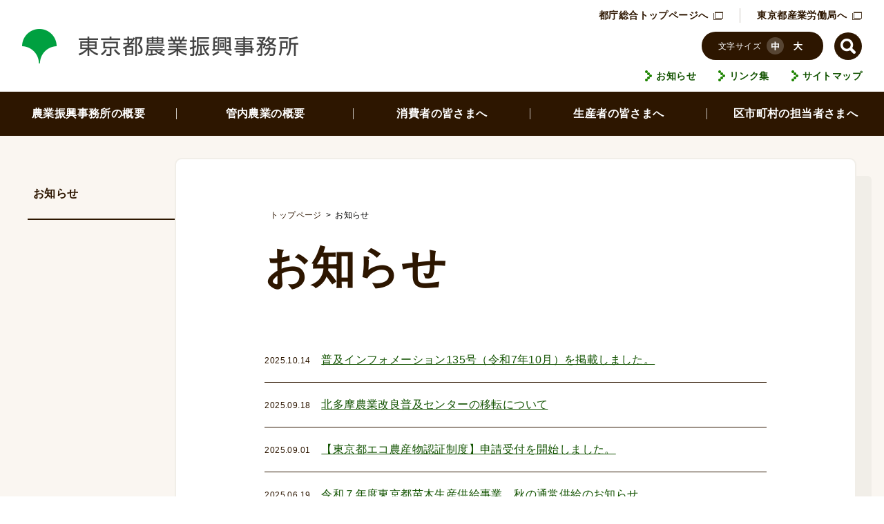

--- FILE ---
content_type: text/html; charset=UTF-8
request_url: https://www.agri.metro.tokyo.lg.jp/news/index.html
body_size: 19860
content:

<!DOCTYPE html>
<html id="html" lang="ja">
<head>

  <meta charset="utf-8" />
  <meta name="viewport" content="width=device-width,initial-scale=1.0" />
  <meta http-equiv="X-UA-Compatible" content="IE=edge">
  <meta name="description" content="東京都農業振興事務所のホームページです。" />
  <meta name="keywords" content="東京都,農業振興,農業改良普及事業" />

  <meta property="og:site_name" content="東京都農業振興事務所" />
  <meta property="og:title" content="お知らせ | 東京都農業振興事務所" />
  <meta property="og:description" content="東京都農業振興事務所のホームページです。" />
  <meta property="og:type" content="website" />
  <meta property="og:url" content="https://www.agri.metro.tokyo.lg.jp/news/index.html" />
  <meta property="og:image" content="https://www.agri.metro.tokyo.lg.jp/static-files/agri2020-horizontal-v2/theme001/img/snsThumbnail.png" />
  <meta name="twitter:card" content="summary" />

  <title>お知らせ | 東京都農業振興事務所</title>
  <link href="https://www.agri.metro.tokyo.lg.jp/feed/rss2.0.xml" rel="alternate" title="RSS 2.0" type="application/rss+xml" />
<link href="https://www.agri.metro.tokyo.lg.jp/feed/rss1.0.rdf" rel="alternate" title="RSS 1.0" type="application/rss+xml" />
  <link rel="shortcut icon" href="https://www.agri.metro.tokyo.lg.jp/static-files/agri2020-horizontal-v2/theme001/img/icon/favicon.ico" />
  <link rel="apple-touch-icon" href="https://www.agri.metro.tokyo.lg.jp/static-files/agri2020-horizontal-v2/theme001/img/icon/apple-touch-icon.png" />

  <link rel="stylesheet" href="https://www.agri.metro.tokyo.lg.jp/static-files/agri2020-horizontal-v2/theme001/css/base.min.css" />
  <link rel="stylesheet" href="https://www.agri.metro.tokyo.lg.jp/static-files/agri2020-horizontal-v2/theme001/css/common.min.css" />
  <link rel="stylesheet" href="https://www.agri.metro.tokyo.lg.jp/static-files/agri2020-horizontal-v2/theme001/css/content.css" />
  <link rel="stylesheet" type="text/css" href="https://www.agri.metro.tokyo.lg.jp/static-files/agri2020-horizontal-v2/theme001/css/print.css" media="print" />

  <script src="https://www.agri.metro.tokyo.lg.jp/static-files/agri2020-horizontal-v2/theme001/js/jquery.min.js"></script>
  <script src="https://www.agri.metro.tokyo.lg.jp/static-files/agri2020-horizontal-v2/theme001/js/shared.js"></script>
  
  <!-- Google Tag Manager -->
  <script>(function(w,d,s,l,i){w[l]=w[l]||[];w[l].push({'gtm.start':
  new Date().getTime(),event:'gtm.js'});var f=d.getElementsByTagName(s)[0],
  j=d.createElement(s),dl=l!='dataLayer'?'&l='+l:'';j.async=true;j.src=
  'https://www.googletagmanager.com/gtm.js?id='+i+dl;f.parentNode.insertBefore(j,f);
  })(window,document,'script','dataLayer','GTM-577555R');</script>
  <!-- End Google Tag Manager -->
</head>

<body id="body" class="p-body p-lower">
  <div class="p-skipLink__link js-skipLink"><a href="#maincontent" title="本文へジャンプ">本文へジャンプ</a></div>
  <header class="p-header">
    <div class="p-header__inner">
      <div class="p-headerLogo">
        
        <a class="p-headerLogo__transition" href="https://www.agri.metro.tokyo.lg.jp/index.html"><img src="https://www.agri.metro.tokyo.lg.jp/files/banner/logo.png" width="400" height="50" alt="東京農業振興事務所"/></a>
        
        
      </div>
      <div class="p-utility">
        <ul class="p-blankList">
          <li class="p-blankList__item"><a class="p-blankList__transition" href="https://www.metro.tokyo.lg.jp/" target="_blank">都庁総合トップページへ<img src="https://www.agri.metro.tokyo.lg.jp/static-files/agri2020-horizontal-v2/theme001/img/icon/ico_blank@2x.png" width="14" height="12" alt="新しいウィンドウで開く"></a></li>
          <li class="p-blankList__item"><a class="p-blankList__transition" href="http://www.sangyo-rodo.metro.tokyo.jp/" target="_blank">東京都産業労働局へ<img src="https://www.agri.metro.tokyo.lg.jp/static-files/agri2020-horizontal-v2/theme001/img/icon/ico_blank@2x.png" width="14" height="12" alt="新しいウィンドウで開く"></a></li>
        </ul>
        <div class="p-tools">
          <div class="p-fontSize">
            <span class="p-fontSize__label">文字サイズ</span>
            <ul class="p-fontSize__list js-fontSizeChanger" data-icon-mode="image"><!-- アイコンが画像の場合:data-icon-mode="image" cssの場合:"class"としてcssで制御 -->
              <li class="p-fontSize__item--normal" tabindex="0"><img class="p-fontSize__img" src="https://www.agri.metro.tokyo.lg.jp/static-files/agri2020-horizontal-v2/theme001/img/icon/fontNormal_active.png" width="25" height="25" alt="文字サイズを中にする"/></li>
              <li class="p-fontSize__item--large" tabindex="0"><img class="p-fontSize__img" src="https://www.agri.metro.tokyo.lg.jp/static-files/agri2020-horizontal-v2/theme001/img/icon/fontLarge_inactive.png" width="25" height="25" alt="文字サイズを大にする"/></li>
            </ul>
          </div><!--
          -->
          
          <div class="p-search">
            
<form class="p-search__form" action="https://www.agri.metro.tokyo.lg.jp/search.html">
  <input name="q" value="" placeholder="サイト内検索" class="clpg-searchbox-input" type="text">
  <button aria-label="検索" value="Search" class="clpg-searchbox-button" type="submit"></button>
</form>

          </div>
          
        </div>
        
        <ul class="p-linkList--header">
          
          <li class="p-linkList__item"><a class="p-linkList__transition" href="https://www.agri.metro.tokyo.lg.jp/news/index.html" title="お知らせ">お知らせ</a></li>
          
          <li class="p-linkList__item"><a class="p-linkList__transition" href="https://www.agri.metro.tokyo.lg.jp/link/index.html" title="リンク集">リンク集</a></li>
          
          <li class="p-linkList__item"><a class="p-linkList__transition" href="https://www.agri.metro.tokyo.lg.jp/sitemap/index.html" title="サイトマップ">サイトマップ</a></li>
          
        </ul>
        
      </div>
      <div class="p-spNavBtn js-spNavBtn" aria-label="メニューを開く">
        <div class="p-spNavBtn__inner"><span></span></div>
        <span class="p-spNavBtn__label--open">MENU</span>
        <span class="p-spNavBtn__label--close">CLOSE</span>
      </div>
    </div><!--
    <div class="p-kv">
      
       
      
      
    </div>-->
    <div class="p-glNavWrapper js-glNavWrapper">
      
      <div class="p-search--sp">
        
<form class="p-search__form" action="https://www.agri.metro.tokyo.lg.jp/search.html">
  <input name="q" value="" placeholder="サイト内検索" class="clpg-searchbox-input" type="text">
  <button aria-label="検索" value="Search" class="clpg-searchbox-button" type="submit"></button>
</form>

      </div>
      
      <nav class="p-glNav">
        <ul class="p-glNav__list">
          
          <li class="p-glNav__item"><a class="p-glNav__transition" href="https://www.agri.metro.tokyo.lg.jp/about/index.html">農業振興事務所の概要</a>
            
          </li>
          
          <li class="p-glNav__item"><a class="p-glNav__transition" href="https://www.agri.metro.tokyo.lg.jp/kannai/index.html">管内農業の概要</a>
            
          </li>
          
          <li class="p-glNav__item"><a class="p-glNav__transition" href="https://www.agri.metro.tokyo.lg.jp/consumer/index.html">消費者の皆さまへ</a>
            
          </li>
          
          <li class="p-glNav__item"><a class="p-glNav__transition" href="https://www.agri.metro.tokyo.lg.jp/production/index.html">生産者の皆さまへ</a>
            
          </li>
          
          <li class="p-glNav__item"><a class="p-glNav__transition" href="https://www.agri.metro.tokyo.lg.jp/local/index.html">区市町村の担当者さまへ</a>
            
          </li>
          
        </ul>
      </nav>
    </div>
  </header>

  <div class="p-pageWrapper">
    <div class="p-pageInner">
      <nav class="p-lowerNav">
        
        
        <div class="p-lowerNav__parent"><a class="p-lowerNav__parentTransition" href="https://www.agri.metro.tokyo.lg.jp/news/index.html">お知らせ</a></div>
        
        
        
      </nav>

      <div class="p-contents">
        <nav class="p-breadNav">
          <ul class="p-breadNav__list">
            
            <li class="p-breadNav__item"><a class="c-transition--text" href="https://www.agri.metro.tokyo.lg.jp/index.html">トップページ</a></li>
            
            <li class="p-breadNav__item">お知らせ</li>
            
          </ul>
        </nav>
        <main class="p-main clpg-page-content">
          <div id="maincontent" class="p-skipLink__content">ここから本文です。</div>
          <h1 class="p-maintitle">お知らせ</h1>
          


<div class="clpg-entry-container">

<article class="p-articleLoop">
  
  
  
  <h3 class="p-articleLoop__title">
    <time class="p-articleLoop__date" datetime="2025-10-14">2025.10.14</time>
    
    
    <a href="https://www.agri.metro.tokyo.lg.jp/news/individual.html?entry_id=666" title="普及インフォメーション135号（令和7年10月）を掲載しました。">普及インフォメーション135号（令和7年10月）を掲載しました。</a>
    
    
    
  </h3>
  
</article>

<article class="p-articleLoop">
  
  
  
  <h3 class="p-articleLoop__title">
    <time class="p-articleLoop__date" datetime="2025-09-18">2025.09.18</time>
    
    
    <a href="https://www.agri.metro.tokyo.lg.jp/news/individual.html?entry_id=694" title="北多摩農業改良普及センターの移転について">北多摩農業改良普及センターの移転について</a>
    
    
    
  </h3>
  
</article>

<article class="p-articleLoop">
  
  
  
  <h3 class="p-articleLoop__title">
    <time class="p-articleLoop__date" datetime="2025-09-01">2025.09.01</time>
    
    
    <a href="https://www.agri.metro.tokyo.lg.jp/news/individual.html?entry_id=489" title="【東京都エコ農産物認証制度】申請受付を開始しました。">【東京都エコ農産物認証制度】申請受付を開始しました。</a>
    
    
    
  </h3>
  
</article>

<article class="p-articleLoop">
  
  
  
  <h3 class="p-articleLoop__title">
    <time class="p-articleLoop__date" datetime="2025-06-19">2025.06.19</time>
    
    <a href="https://www.agri.metro.tokyo.lg.jp/production/system/business/other/individual.html?entry_id=353" title="令和７年度東京都苗木生産供給事業　秋の通常供給のお知らせ" target="_top">令和７年度東京都苗木生産供給事業　秋の通常供給のお知らせ</a>
    
    
  </h3>
  
</article>

<article class="p-articleLoop">
  
  
  
  <h3 class="p-articleLoop__title">
    <time class="p-articleLoop__date" datetime="2025-06-12">2025.06.12</time>
    
    
    <a href="https://www.agri.metro.tokyo.lg.jp/news/individual.html?entry_id=678" title="労働者を雇用する全ての農業者に熱中症対策が義務化されました。">労働者を雇用する全ての農業者に熱中症対策が義務化されました。</a>
    
    
    
  </h3>
  
</article>

<article class="p-articleLoop">
  
  
  
  <h3 class="p-articleLoop__title">
    <time class="p-articleLoop__date" datetime="2025-05-08">2025.05.08</time>
    
    
    <a href="https://www.agri.metro.tokyo.lg.jp/news/individual.html?entry_id=674" title="ウメ輪紋ウイルス（PPV)苗木等検査のリーフレット2025年版を掲載しました">ウメ輪紋ウイルス（PPV)苗木等検査のリーフレット2025年版を掲載しました</a>
    
    
    
  </h3>
  
</article>

<article class="p-articleLoop">
  
  
  
  <h3 class="p-articleLoop__title">
    <time class="p-articleLoop__date" datetime="2025-01-26">2025.01.26</time>
    
    <a href="https://www.agri.metro.tokyo.lg.jp/production/system/business/experience/individual.html?entry_id=354" title="とうきょう元気農場だより（令和７年１月号）を掲載しました。" target="_top">とうきょう元気農場だより（令和７年１月号）を掲載しました。</a>
    
    
  </h3>
  
</article>

<article class="p-articleLoop">
  
  
  
  <h3 class="p-articleLoop__title">
    <time class="p-articleLoop__date" datetime="2023-11-28">2023.11.28</time>
    
    
    <a href="https://www.agri.metro.tokyo.lg.jp/news/individual.html?entry_id=602" title="第3期経営力強化セミナー受講生募集">第3期経営力強化セミナー受講生募集</a>
    
    
    
  </h3>
  
</article>

<article class="p-articleLoop">
  
  
  
  <h3 class="p-articleLoop__title">
    <time class="p-articleLoop__date" datetime="2023-07-21">2023.07.21</time>
    
    
    <a href="https://www.agri.metro.tokyo.lg.jp/news/individual.html?entry_id=437" title="養蜂場のクマ対策について">養蜂場のクマ対策について</a>
    
    
    
  </h3>
  
</article>

<article class="p-articleLoop">
  
  
  
  <h3 class="p-articleLoop__title">
    <time class="p-articleLoop__date" datetime="2022-06-15">2022.06.15</time>
    
    
    <a href="https://www.agri.metro.tokyo.lg.jp/news/individual.html?entry_id=416" title="農薬を使用するみなさまへ（適正使用に向けて）">農薬を使用するみなさまへ（適正使用に向けて）</a>
    
    
    
  </h3>
  
</article>

<article class="p-articleLoop">
  
  
  
  <h3 class="p-articleLoop__title">
    <time class="p-articleLoop__date" datetime="2021-04-01">2021.04.01</time>
    
    <a href="https://www.agri.metro.tokyo.lg.jp/production/system/business/other/individual.html?entry_id=355" title="令和３年度ウメ輪紋ウイルス（プラムポックスウイルス）の防除について" target="_top">令和３年度ウメ輪紋ウイルス（プラムポックスウイルス）の防除について</a>
    
    
  </h3>
  
</article>

</div><!-- CLPG ENTRY CONTAINER END -->







					
        </main>
      </div>
    </div><!-- CONTAINER END -->
  </div><!-- WRAPPER END -->

  <footer class="p-footer">
    <div class="p-footer__inner">
      <div class="p-footer__utility">
        <div class="p-footer__link">
          
          <ul class="p-linkList--sp">
            
            <li class="p-linkList__item"><a class="p-linkList__transition" href="https://www.agri.metro.tokyo.lg.jp/news/index.html" title="お知らせ">お知らせ</a></li>
            
            <li class="p-linkList__item"><a class="p-linkList__transition" href="https://www.agri.metro.tokyo.lg.jp/link/index.html" title="リンク集">リンク集</a></li>
            
            <li class="p-linkList__item"><a class="p-linkList__transition" href="https://www.agri.metro.tokyo.lg.jp/sitemap/index.html" title="サイトマップ">サイトマップ</a></li>
            
          </ul>
          
          
          <ul class="p-linkList--footer">
            
            <li class="p-linkList__item"><a class="p-linkList__transition" href="https://www.agri.metro.tokyo.lg.jp/terms/index.html" title="サイトポリシー">サイトポリシー</a></li>
            
            <li class="p-linkList__item"><a class="p-linkList__transition" href="https://www.agri.metro.tokyo.lg.jp/privacy/index.html" title="プライバシーポリシー">プライバシーポリシー</a></li>
            
            <li class="p-linkList__item"><a class="p-linkList__transition" href="https://www.agri.metro.tokyo.lg.jp/accessibility/index.html" title="アクセシビリティ方針">アクセシビリティ方針</a></li>
            
            <li class="p-linkList__item"><a class="p-linkList__transition" href="https://www.agri.metro.tokyo.lg.jp/access_tel/index.html" title="アクセス・お問合わせ先">アクセス・お問合わせ先</a></li>
            
            <li class="p-linkList__item"><a class="p-linkList__transition" href="https://www.agri.metro.tokyo.lg.jp/Copyright/index.html" title="著作権">著作権</a></li>
            
          </ul>
          
        </div>

        <div class="p-footer__info">
          <div class="p-company">
            <div class="p-company__name">東京都農業振興事務所</div>
            <div class="p-company__address">〒190-0022<br>
              東京都立川市錦町3-12-11<br>
              tel 042-548-4861　fax 042-548-4871
            </div>
          </div>

          
          <aside class="p-snsArea">
            <ul class="p-sns__list">
<li class="p-sns__item"><a href="https://www.facebook.com/share.php?u=https://www.agri.metro.tokyo.lg.jp/" target="_blank" rel="nofollow"><img src="https://www.agri.metro.tokyo.lg.jp/files/banner/ico_facebook.png" width="25" height="25" alt=""/></a></li>
</ul>
          </aside>
          
        </div>

        
        <aside class="p-bannerArea">
          <ul class="p-banner__list">
<li class="p-banner__item"><a class="p-banner__transition" href="https://www.metro.tokyo.lg.jp/" target="_blank"><img src="https://www.agri.metro.tokyo.lg.jp/files/banner/bnr_tokyo.png" alt="東京都ウェブサイトへ"/></a></li>
<li class="p-banner__item"><a class="p-banner__transition" href="https://www.sangyo-rodo.metro.tokyo.lg.jp/nourin/" target="_blank"><img src="https://www.agri.metro.tokyo.lg.jp/files/banner/bnr_tokyoNourin.png" alt="東京都産業労働局農林水産部ウェブページへ"/></a></li>
<li class="p-banner__item"><a class="p-banner__transition" href="https://www.tokyo-aff.or.jp/" target="_blank"><img src="https://www.agri.metro.tokyo.lg.jp/files/banner/bnr_tokyoAff.png" alt="公益財団法人東京都農林水産振興財団ウェブサイトへ"/></a></li>
<li class="p-banner__item"><a class="p-banner__transition" href="https://www.ifarc.metro.tokyo.lg.jp/" target="_blank"><img src="https://www.agri.metro.tokyo.lg.jp/files/banner/bnr_tokyoIg.png" alt="東京都島しょ農林水産総合センターウェブサイトへ"/></a></li>
<li class="p-banner__item"><a class="p-banner__transition" href="https://www.sangyo-rodo.metro.tokyo.lg.jp/norin/syoku/econosanbutu/econosanbutu.htm" target="_blank"><img src="https://www.agri.metro.tokyo.lg.jp/files/banner/bnr_tokyoEco.png" alt="東京都産業労働局東京都エコ農産物ウェブページへ"/></a></li>
<li class="p-banner__item"><a class="p-banner__transition" href="https://www.sangyo-rodo.metro.tokyo.lg.jp/nourin/shoku/anzen/gap/" target="_blank"><img src="https://www.agri.metro.tokyo.lg.jp/files/banner/bnr_tokyoGap.png" alt="東京都産業労働局東京都GAPウェブページへ"/></a></li>
<li class="p-banner__item"><a class="p-banner__transition" href="https://tokyogrown.jp/" target="_blank"><img src="https://www.agri.metro.tokyo.lg.jp/files/banner/bnr_tokyoGrown.png" alt="東京の農林水産総合ウェブサイトへ"/></a></li>
</ul>
        </aside>
        
      </div>

      <div class="p-toTop">
        <a class="p-toTop__transition" href="#body"><img class="p-toTop__img" src="https://www.agri.metro.tokyo.lg.jp/static-files/agri2020-horizontal-v2/theme001/img/btnToTop@2x.png" width="60" height="60" alt="ページのトップへ"/></a>
      </div>
    </div>
    <p class="p-copyright">&copy; 2020 東京都農業振興事務所</p>
  </footer>
</body>
</html>


--- FILE ---
content_type: text/css
request_url: https://www.agri.metro.tokyo.lg.jp/static-files/agri2020-horizontal-v2/theme001/css/base.min.css
body_size: 1365
content:
a,abbr,acronym,address,applet,article,aside,audio,b,big,blockquote,body,canvas,caption,center,cite,code,dd,del,details,dfn,div,dl,dt,em,embed,fieldset,figcaption,figure,footer,form,h1,h2,h3,h4,h5,h6,header,hgroup,html,i,iframe,img,ins,kbd,label,legend,li,main,mark,menu,nav,object,ol,output,p,pre,q,ruby,s,samp,section,small,span,strike,strong,sub,summary,sup,table,tbody,td,tfoot,th,thead,time,tr,tt,u,ul,var,video{margin:0;padding:0;border:0;font-style:normal;font-weight:400;vertical-align:baseline;-webkit-box-sizing:border-box;box-sizing:border-box}article,aside,details,figcaption,figure,footer,header,hgroup,main,menu,nav,section{display:block}body{line-height:1}ol,ul{list-style:none}img{vertical-align:bottom}blockquote,q{quotes:none}blockquote:after,blockquote:before,q:after,q:before{content:"";content:none}code,kbd,pre,samp{font-family:monospace, monospace}input,select,textarea{margin:0;vertical-align:middle;-webkit-box-sizing:border-box;box-sizing:border-box}button{background-color:transparent;border:none;cursor:pointer;outline:none;padding:0}:root{-webkit-box-sizing:border-box;box-sizing:border-box}table{border:none;border-collapse:collapse;border-spacing:0}caption,table,tbody,td,tfoot,th,thead,tr{border:none}figcaption,figure{font-size:1em}h1,h2,h3,h4,h5,h6{font-size:1em;font-weight:normal}sub,sup{font-size:0.7em}address{font-style:normal}

--- FILE ---
content_type: text/css
request_url: https://www.agri.metro.tokyo.lg.jp/static-files/agri2020-horizontal-v2/theme001/css/common.min.css
body_size: 9982
content:
html{display:-webkit-box;display:-ms-flexbox;display:flex;-webkit-box-orient:vertical;-webkit-box-direction:normal;-ms-flex-direction:column;flex-direction:column;height:100%;font-size:calc(1em * .625)}html.is-fontSizeL{font-size:calc(1em * .75)}body{position:relative;display:-webkit-box;display:-ms-flexbox;display:flex;-webkit-box-orient:vertical;-webkit-box-direction:normal;-ms-flex-direction:column;flex-direction:column;-webkit-box-pack:start;-ms-flex-pack:start;justify-content:flex-start;-webkit-box-align:stretch;-ms-flex-align:stretch;align-items:stretch;min-height:100%;width:100%;min-width:320px;margin:0 auto;font-family:Arial, "Hiragino Kaku Gothic ProN", "ヒラギノ角ゴ ProN W3", "メイリオ", Meiryo, sans-serif;font-size:1.6em;line-height:1;word-break:break-word;word-wrap:break-word;overflow-wrap:break-word;-webkit-text-size-adjust:100%;-moz-text-size-adjust:100%;-ms-text-size-adjust:100%;text-size-adjust:100%;-webkit-font-smoothing:subpixel-antialiased;-moz-osx-font-smoothing:unset}button,input[type=submit],input[type=text],option,textarea{-webkit-appearance:none;-moz-appearance:none;appearance:none;border-radius:0}select{cursor:pointer}img{max-width:100%;height:auto}.c-btn,.c-btn--back{cursor:pointer}.c-btnArea{display:-webkit-box;display:-ms-flexbox;display:flex;-webkit-box-pack:center;-ms-flex-pack:center;justify-content:center;-webkit-box-align:center;-ms-flex-align:center;align-items:center}.p-header{-webkit-box-flex:0;-ms-flex:0 0 auto;flex:0 0 auto;width:100%}.p-header__inner{display:-webkit-box;display:-ms-flexbox;display:flex;-webkit-box-pack:justify;-ms-flex-pack:justify;justify-content:space-between;-webkit-box-align:center;-ms-flex-align:center;align-items:center}.p-utility{-webkit-box-flex:1;-ms-flex:1 1 auto;flex:1 1 auto}.p-linkList,.p-linkList--footer,.p-linkList--header{display:-webkit-box;display:-ms-flexbox;display:flex;-webkit-box-align:center;-ms-flex-align:center;align-items:center;-ms-flex-wrap:wrap;flex-wrap:wrap}.p-linkList__transition{display:inline-block}.p-linkList--header{-webkit-box-pack:end;-ms-flex-pack:end;justify-content:flex-end}.p-linkList--footer{-webkit-box-pack:start;-ms-flex-pack:start;justify-content:flex-start}.p-linkList--sp{display:none}.p-tools{display:-webkit-box;display:-ms-flexbox;display:flex;-webkit-box-pack:end;-ms-flex-pack:end;justify-content:flex-end;-webkit-box-align:center;-ms-flex-align:center;align-items:center}.p-fontSize{display:-webkit-box;display:-ms-flexbox;display:flex;-webkit-box-pack:end;-ms-flex-pack:end;justify-content:flex-end;-webkit-box-align:center;-ms-flex-align:center;align-items:center}.p-fontSize__list{display:-webkit-box;display:-ms-flexbox;display:flex;-webkit-box-pack:end;-ms-flex-pack:end;justify-content:flex-end;-webkit-box-align:center;-ms-flex-align:center;align-items:center}.p-search__form{display:-webkit-box;display:-ms-flexbox;display:flex;-webkit-box-pack:end;-ms-flex-pack:end;justify-content:flex-end;-webkit-box-align:center;-ms-flex-align:center;align-items:center}.p-search--sp{display:none}.p-search--resultPage .p-search__form{-webkit-box-pack:center;-ms-flex-pack:center;justify-content:center}.p-spNavBtn{display:none}.p-spNavBtn__inner{position:relative;display:-webkit-box;display:-ms-flexbox;display:flex;-webkit-box-pack:center;-ms-flex-pack:center;justify-content:center;-webkit-box-align:center;-ms-flex-align:center;align-items:center}.p-spNavBtn__inner span{content:"";position:absolute;display:block;top:0;left:0;bottom:0;margin:auto 0}.p-spNavBtn__inner span:before{content:"";position:absolute;display:block}.p-spNavBtn__inner span:after{content:"";position:absolute;display:block}.p-pageWrapper{-webkit-box-flex:1;-ms-flex:1 0 auto;flex:1 0 auto;display:-webkit-box;display:-ms-flexbox;display:flex;-webkit-box-orient:vertical;-webkit-box-direction:normal;-ms-flex-direction:column;flex-direction:column;-webkit-box-pack:justify;-ms-flex-pack:justify;justify-content:space-between}.p-lower .p-pageInner{display:-webkit-box;display:-ms-flexbox;display:flex;-webkit-box-pack:start;-ms-flex-pack:start;justify-content:flex-start;-webkit-box-align:start;-ms-flex-align:start;align-items:flex-start}.p-glNavWrapper{-webkit-box-flex:0;-ms-flex:0 0 auto;flex:0 0 auto}.p-glNav__childTransition,.p-glNav__grandchildTransition,.p-glNav__greatGrandsonTransition,.p-glNav__transition{display:block}.p-glNav__list{display:-webkit-box;display:-ms-flexbox;display:flex;-webkit-box-pack:start;-ms-flex-pack:start;justify-content:flex-start;-webkit-box-align:stretch;-ms-flex-align:stretch;align-items:stretch;-ms-flex-wrap:wrap;flex-wrap:wrap}.p-glNav__item{display:-webkit-box;display:-ms-flexbox;display:flex}.p-glNav__transition{display:-webkit-box;display:-ms-flexbox;display:flex;-webkit-box-pack:center;-ms-flex-pack:center;justify-content:center;-webkit-box-align:center;-ms-flex-align:center;align-items:center;width:100%}.p-glNav__childList{display:none}.p-bannerArea--sp{display:none}.p-breadNav__list{display:-webkit-box;display:-ms-flexbox;display:flex;-webkit-box-pack:start;-ms-flex-pack:start;justify-content:flex-start;-webkit-box-align:center;-ms-flex-align:center;align-items:center}.clpg-page-content .p-attachment__summary{display:block}.clpg-page-content .p-attachment__download{display:inline-block;position:relative}.clpg-page-content .p-attachment__download.is-hover:hover .p-attachment__size{display:block}.clpg-page-content .p-attachment__size{display:none;position:absolute;line-height:1}.clpg-page-content .p-pager{display:-webkit-box;display:-ms-flexbox;display:flex;-webkit-box-pack:center;-ms-flex-pack:center;justify-content:center;-webkit-box-align:center;-ms-flex-align:center;align-items:center}.clpg-page-content .p-pager__list{display:-webkit-box;display:-ms-flexbox;display:flex;-webkit-box-pack:center;-ms-flex-pack:center;justify-content:center;-webkit-box-align:center;-ms-flex-align:center;align-items:center;margin:0}.clpg-page-content .p-pager__item{padding:0;margin:0;background:none}.clpg-page-content .p-articleLoop__title{display:-webkit-box;display:-ms-flexbox;display:flex;-webkit-box-pack:start;-ms-flex-pack:start;justify-content:flex-start;-webkit-box-align:baseline;-ms-flex-align:baseline;align-items:baseline;margin:0;padding:0}.clpg-page-content .p-articleLoop__date{-webkit-box-flex:0;-ms-flex:0 0 auto;flex:0 0 auto}.clpg-page-content .p-articleLoop__summary{margin:0}.clpg-page-content .p-articleLoop__img{float:left}.clpg-page-content .p-articleLoop__category{-webkit-box-flex:0;-ms-flex:0 0 auto;flex:0 0 auto}.clpg-page-content .p-articleLoop__description{margin:0}.clpg-form-container label{display:inline-block;cursor:pointer}.clpg-form-container input[type=checkbox],.clpg-form-container input[type=radio]{display:inline-block;margin-right:0.4rem}.clpg-form-container .clpg-form-text-w30{width:10%}.clpg-form-container .clpg-form-text-w60{margin:0 3px;width:20%}.clpg-form-container .clpg-form-text-w60:first-child{margin:0 3px 0 0}.clpg-form-container .clpg-form-text-w90{width:30%}.clpg-form-container .clpg-form-text-w120{width:40%}.clpg-form-container .clpg-form-text-w150{width:40%}.clpg-form-container .clpg-form-text-w180{width:60%}.clpg-form-container .clpg-form-text-w240{width:70%}.clpg-form-container .clpg-form-text-w300{width:80%}.clpg-form-container .clpg-form-text-w360{width:90%}.clpg-form-container .clpg-form-text-w420{width:95%}.clpg-form-container .clpg-form-textarea-w400h35{width:95%;height:35px}.clpg-form-container .clpg-form-textarea-w400h50{width:95%;height:50px}.clpg-form-container .clpg-form-textarea-w400h70{width:95%;height:70px}.clpg-form-container .clpg-form-textarea-w400h100{width:95%;height:100px}.clpg-form-container .clpg-form-textarea-w400h150{width:95%;height:150px}.clpg-form-container .clpg-form-textarea-w470h200{width:95%;height:200px}.clpg-form-container .clpg-form-textarea-w525h360{width:95%;height:360px}.p-footer{-webkit-box-flex:0;-ms-flex:0 0 auto;flex:0 0 auto}.p-footer__inner{display:-webkit-box;display:-ms-flexbox;display:flex}.p-toTop{position:fixed;z-index:9999}@media (-o-min-device-pixel-ratio:2/1),(-webkit-min-device-pixel-ratio:2),(min-resolution:2dppx),only screen and (-webkit-min-device-pixel-ratio:2){body{-webkit-font-smoothing:antialiased;-moz-osx-font-smoothing:grayscale}}@media screen and (max-width:767px){.p-linkList--header{display:none}.p-linkList--sp{display:-webkit-box;display:-ms-flexbox;display:flex;-webkit-box-align:center;-ms-flex-align:center;align-items:center;-ms-flex-wrap:wrap;flex-wrap:wrap}.p-fontSize{display:none}.p-search,.p-search--sp{display:none}.p-search__form{-webkit-box-pack:center;-ms-flex-pack:center;justify-content:center}.p-search--sp{display:block}.p-spNavBtn{display:-webkit-box;display:-ms-flexbox;display:flex;-webkit-box-pack:center;-ms-flex-pack:center;justify-content:center;-webkit-box-align:center;-ms-flex-align:center;align-items:center;-webkit-box-orient:vertical;-webkit-box-direction:normal;-ms-flex-direction:column;flex-direction:column;cursor:pointer}.p-lower .p-pageInner{-webkit-box-orient:vertical;-webkit-box-direction:reverse;-ms-flex-direction:column-reverse;flex-direction:column-reverse}.p-glNavWrapper{position:absolute;display:none}.p-glNav__list{display:block}.p-glNav__item{display:block}.p-glNav__transition{display:block}.p-glNav__childList{display:block}.p-bannerArea{display:none}.p-bannerArea--sp{display:block}.clpg-form-container th{display:block}.clpg-form-container td{display:block}.clpg-form-container .clpg-form-textarea-w400h35{width:100%}.clpg-form-container .clpg-form-textarea-w400h50{width:100%}.clpg-form-container .clpg-form-textarea-w400h70{width:100%}.clpg-form-container .clpg-form-textarea-w400h100{width:100%}.clpg-form-container .clpg-form-textarea-w400h150{width:100%}.clpg-form-container .clpg-form-textarea-w470h200{width:100%}.clpg-form-container .clpg-form-textarea-w525h360{width:100%}}@media screen and (max-width:479px){.clpg-page-content .p-articleLoop__img{float:none;text-align:center}}

--- FILE ---
content_type: text/css
request_url: https://www.agri.metro.tokyo.lg.jp/static-files/agri2020-horizontal-v2/theme001/css/content.css
body_size: 39259
content:
@charset "UTF-8";

/* GLOBAL VARIABLES
-------------------------------------------------------------------- */

/* MIXIN
-------------------------------------------------------------------- */

/* FUNCTION
-------------------------------------------------------------------- */

/* THEME STYLE ------------------------------------------------------

 00. ADMIN SETTING  				管理画面投稿用の設定※消さないで※

 01. ELEMENTS, COMPORNENTS, COMMON SETTING

 02. HEADER

 03. KEY VISUAL

 04. MAINAREA

 05. NAVIGATIONS

 06. CLPG DEFAULT STYLE				wysiwygエディタデフォルトスタイル
 									.clpg-page-content スタイル以下に作成

 07. LOOP							記事一覧のスタイル

 08. FORM							お問い合わせフォーム

 09. SITEMAP						サイトマップ

 10. SEARCH						検索結果一覧

 11. FOOTER							フッター

-------------------------------------------------------------------- */

/* ※要素に直接スタイルを当てると管理画面にも反映されてしまう可能性があるので当てないでください。 */

/* 00. ADMIN SETTING
-------------------------------------------------------------------- */

.p-body {
  z-index: 1;
}

html#html body,
html#html input,
html#html select,
html#html textarea {
  font-family: "游ゴシック", "游ゴシック体", "Yu Gothic", YuGothic, "ヒラギノ角ゴ ProN", "Hiragino Kaku Gothic ProN", "メイリオ", Meiryo, "ＭＳ Ｐゴシック", "MS PGothic", Verdana, Arial, Helvetica, Hiragino Sans, sans-serif;
  font-weight: 500;
}

.clpg-page-content {
  word-break: break-strict;
  -webkit-text-size-adjust: 100%;
  /* For iPhone , iPad */
}

.p-skipLink__link {
  display: none;
  text-align: center;
  padding: 1.6rem 0;
  background: #faf6f1;
}

.p-skipLink__link a {
  color: #125300;
  font-weight: bold;
  text-decoration: underline;
}

.p-skipLink__link a.is-hover:hover {
  text-decoration: none;
}

.p-skipLink__content {
  font-size: 0rem;
}

/* 01. ELEMENTS, COMPORNENTS, COMMON SETTING
-------------------------------------------------------------------- */

a {
  text-decoration: none;
}

a:focus {
  border: dotted 1px #ff9c00;
}

strong {
  font-weight: bold;
}

strong a,
strong span {
  font-weight: bold;
}

em {
  font-style: italic;
}

.c-transition--text {
  color: #2d1600;
}

.c-transition--text.is-hover:hover {
  text-decoration: underline;
}

.p-body {
  letter-spacing: 0.025em;
}

/* 02. HEADER
-------------------------------------------------------------------- */

.p-header {
  position: relative;
}

.p-header__inner {
  max-width: 100%;
  margin: 0 auto;
  padding: 1.2rem 3.2rem 1.2rem;
  -webkit-box-sizing: content-box;
  box-sizing: content-box;
  position: relative;
}

.p-top .p-header__inner {
  max-width: 100%;
  margin: 0 auto;
  padding: 1.2rem 3.2rem 0;
  -webkit-box-sizing: content-box;
  box-sizing: content-box;
}

.p-top .p-header__inner::after {
  content: "";
  position: absolute;
  bottom: -88px;
  left: 0;
  width: 100%;
  height: 88px;
  background: url("../img/bg_header.png");
  z-index: 9998;
}

.p-utility {
  margin-left: 3.2rem;
}

.p-blankList {
  display: -webkit-box;
  display: -ms-flexbox;
  display: flex;
  -webkit-box-align: center;
  -ms-flex-align: center;
  align-items: center;
  -ms-flex-wrap: wrap;
  flex-wrap: wrap;
  -webkit-box-pack: end;
  -ms-flex-pack: end;
  justify-content: flex-end;
}

.p-blankList__item {
  font-size: 1.4rem;
  line-height: 1.5;
}

.p-blankList__item:not(:last-child) {
  margin-right: 2.4rem;
}

.p-blankList__item:not(:first-child) {
  padding-left: 2.4rem;
  border-left: #cac5bf 1px solid;
}

.p-blankList__transition {
  display: -webkit-box;
  display: -ms-flexbox;
  display: flex;
  -webkit-box-align: center;
  -ms-flex-align: center;
  align-items: center;
  color: #2d1600;
  font-weight: bold;
}

.p-blankList__transition.is-hover:hover {
  text-decoration: underline;
}

.p-blankList__transition img {
  margin-left: 0.8rem;
}

.p-linkList__item {
  font-size: 1.4rem;
  line-height: 1.5;
}

.p-linkList--header .p-linkList__item:not(:first-child) {
  margin-left: 3.2rem;
}

.p-linkList--header .p-linkList__transition {
  padding-left: 1.6rem;
  color: #125300;
  font-weight: bold;
  background: url(../img/icon/arrow_g@2x.png) no-repeat left 0.2rem;
  background-size: 10px 16px;
}

.p-linkList--header .p-linkList__transition.is-hover:hover {
  text-decoration: underline;
}

.p-linkList--footer {
  -webkit-box-pack: end;
  -ms-flex-pack: end;
  justify-content: flex-end;
}

.p-linkList--footer .p-linkList__item {
  margin-bottom: 1.6rem;
}

.p-linkList--footer .p-linkList__item:not(:last-child) {
  padding-right: 2.4rem;
  margin-right: 2.4rem;
  border-right: 1px solid #cac5bf;
}

.p-linkList--footer .p-linkList__transition {
  color: #2d1600;
  font-weight: bold;
}

.p-linkList--sp {
  margin-bottom: 3.2rem;
}

.p-linkList--sp .p-linkList__item:not(:last-child) {
  margin-right: 3.2rem;
}

.p-linkList--sp .p-linkList__transition {
  padding-left: 1.6rem;
  color: #125300;
  font-weight: bold;
  background: url(../img/icon/arrow_g@2x.png) no-repeat left 0.2rem;
  background-size: 10px 16px;
}

.p-linkList--sp .p-linkList__transition.is-hover:hover {
  text-decoration: underline;
}

.p-tools {
  margin: 1.3rem 0;
}

.p-fontSize {
  margin-right: 1.6rem;
  background: #2d1600;
  padding: 0.8rem 2.4rem;
  border-radius: 25px;
}

.p-fontSize__label {
  font-size: 1.2rem;
  margin-right: 0.8rem;
  color: #fff;
}

.p-fontSize__item--normal,
.p-fontSize__item--large {
  cursor: pointer;
}

.p-fontSize__item--normal:not(:last-child),
.p-fontSize__item--large:not(:last-child) {
  margin-right: 0.8rem;
}

.p-fontSize__item--normal:focus,
.p-fontSize__item--large:focus {
  border: dotted 1px #ff9c00;
}

.p-lang {
  margin-right: 1.6rem;
}

.p-lang__select {
  height: 2.4rem;
  border: 1px solid #ccc;
}

.p-search .clpg-searchbox-input,
.p-search--sp .clpg-searchbox-input {
  padding: 0.25rem;
}

.p-search--sp {
  background: #2d1600;
}

.p-search--sp .p-search__form {
  padding: 1.6rem;
}

.clpg-searchbox-button {
  width: 4rem;
  height: 4rem;
  border-radius: 25px;
  background: url(../img/icon/search.png) no-repeat center #2d1600;
  background-size: 22px;
  border: none;
  cursor: pointer;
}

.p-header .p-search,
.p-header .p-search--sp {
  position: relative;
}

.p-header .clpg-searchbox-input {
  position: absolute;
  top: 0;
  left: 0;
  width: 0;
  height: 40px;
  padding-right: 40px;
  background: #faf6f1;
  -webkit-transition: width 1s cubic-bezier(0, 0.795, 0, 1);
  transition: width 1s cubic-bezier(0, 0.795, 0, 1);
  z-index: 2;
  cursor: pointer;
  opacity: 0;
}

.p-header .clpg-searchbox-input:focus {
  opacity: 1;
  position: inherit;
  width: 250px;
  padding: 0.25rem;
  cursor: text;
  border-bottom: #2d1600 solid 3px;
}

.p-header.clpg-searchbox-button {
  margin-left: 0;
  z-index: 1;
}

.p-spNavBtn__label--open,
.p-spNavBtn__label--close {
  font-size: 10px;
  letter-spacing: 0.050em;
  word-break: keep-all;
  color: #2d1600;
}

.p-spNavBtn {
  width: 40px;
  height: 40px;
}

.p-spNavBtn__inner {
  width: 32px;
  height: 100%;
}

.p-spNavBtn__inner span {
  width: 100%;
  height: 2px;
  background: #2d1600;
  -webkit-transition: background-color .3s;
  transition: background-color .3s;
}

.is-spNavOpen .p-spNavBtn__inner span {
  background: transparent;
  -webkit-transition: background-color .3s;
  transition: background-color .3s;
}

.p-spNavBtn__inner span::before {
  width: 100%;
  height: 2px;
  top: -8px;
  background: #2d1600;
  -webkit-transition: .3s;
  transition: .3s;
}

.is-spNavOpen .p-spNavBtn__inner span::before {
  top: 0;
  -webkit-transform: rotateZ(-45deg);
  transform: rotateZ(-45deg);
  -webkit-transition: .3s;
  transition: .3s;
}

.p-spNavBtn__inner span::after {
  width: 100%;
  height: 2px;
  bottom: -8px;
  background: #2d1600;
  -webkit-transition: .3s;
  transition: .3s;
}

.is-spNavOpen .p-spNavBtn__inner span::after {
  bottom: 0;
  -webkit-transform: rotateZ(45deg);
  transform: rotateZ(45deg);
  -webkit-transition: .3s;
  transition: .3s;
}

.p-spNavBtn__label--open {
  display: block;
}

.is-spNavOpen .p-spNavBtn__label--open {
  display: none;
}

.p-spNavBtn__label--close {
  display: none;
}

.is-spNavOpen .p-spNavBtn__label--close {
  display: block;
}

/* 03. KEY VISUAL
-------------------------------------------------------------------- */

.p-kv {
  width: 100%;
  position: relative;
}

.p-kv__catch {
  position: absolute;
  right: 0;
  bottom: 64px;
  z-index: 9997;
}

.p-kv__catch img {
  width: 100%;
  height: auto;
}

.p-kv .bx-controls.bx-has-controls-auto {
  position: absolute;
  bottom: 90px;
  right: 18%;
  z-index: 9998;
}

/* 04. MAINAREA
-------------------------------------------------------------------- */

.p-pageWrapper {
  width: 100%;
  background: #faf6f1;
  z-index: -2;
}

.p-pageInner {
  width: 100%;
  max-width: calc(1200px + 4%);
  padding: 3.2rem 2% 6rem;
  margin: 0 auto;
}

.p-contents {
  width: 100%;
}

.p-lower .p-contents {
  position: relative;
  background: #fff;
  padding: 6.4rem 12.8rem;
  border: 2px #f1eee8 solid;
  border-radius: 10px;
  margin-bottom: 6.4rem;
}

.p-lower .p-contents::before {
  content: "";
  display: block;
  position: absolute;
  top: 2.4rem;
  left: 2.4rem;
  width: 100%;
  height: 100%;
  background: #f1eee8;
  border-radius: 6px;
  z-index: -1;
}

/* 05. NAVIGATIONS
-------------------------------------------------------------------- */

.p-top .p-glNavWrapper {
  position: absolute;
  bottom: 0;
  width: 100%;
  z-index: 9999;
}

.p-glNav {
  font-size: 1.6rem;
  background: rgba(45, 22, 0, 0.8);
}

.p-lower .p-glNav {
  background: #2d1600;
}

.p-glNav__list {
  max-width: 100%;
  margin: 0 auto;
  padding: 0 0 0;
  -webkit-box-sizing: content-box;
  box-sizing: content-box;
}

.p-glNav__item {
  -webkit-box-flex: 1;
  -ms-flex: 1 0 12.5%;
  flex: 1 0 12.5%;
  word-break: keep-all;
  position: relative;
}

.p-glNav__item:not(:last-child)::after {
  content: "";
  position: absolute;
  display: block;
  right: 0;
  top: 0;
  bottom: 0;
  width: 1px;
  height: 16px;
  margin: auto;
  background: #cac5bf;
}

.p-glNav__transition {
  position: relative;
  padding: 2rem 0.8rem;
  color: #fff;
  font-weight: bold;
  line-height: 1.5;
  text-align: center;
}

.p-glNav__transition.is-hover:hover {
  -webkit-transition: 0.8s;
  transition: 0.8s;
  background: #472200;
}

.p-glNav__transition.is-hover:focus {
  -webkit-transition: 0.8s;
  transition: 0.8s;
  background: #472200;
}

.p-glNav__transition.is-glNavCurrent {
  background: #472200;
}

.p-glNav__childItem:not(:last-child) {
  border-bottom: 1px solid #472200;
}

.p-glNav__childItem:first-child {
  border-top: 1px solid #472200;
}

.p-glNav__childTransition {
  padding: 2rem 2.4rem 2rem calc(2.4rem + 1em);
  color: #fff;
  line-height: 1.5;
}

.p-glNav__grandchildItem:not(:last-child) {
  border-bottom: 1px solid #472200;
}

.p-glNav__grandchildItem:first-child {
  border-top: 1px solid #472200;
}

.p-glNav__grandchildTransition {
  padding: 1.2rem 2.4rem 1.2rem calc(2.4rem + 2em);
  color: #fff;
  line-height: 1.5;
}

.p-glNav__greatGrandsonItem:not(:last-child) {
  border-bottom: 1px solid #472200;
}

.p-glNav__greatGrandsonItem:first-child {
  border-top: 1px solid #472200;
}

.p-glNav__greatGrandsonTransition {
  padding: 1.2rem 2.4rem 1.2rem calc(2.4rem + 3em);
  color: #fff;
  line-height: 1.5;
}

.p-breadNav {
  padding: 0.8rem;
  margin-bottom: 2.1rem;
}

.p-breadNav__item {
  font-size: 1.2rem;
  line-height: 1.5;
}

.p-breadNav__item:not(:first-child)::before {
  content: ">";
  margin-right: 0.5em;
}

.p-breadNav__item:not(:last-child) {
  margin-right: 0.5em;
}

.p-lowerNav {
  width: 23%;
  font-size: 1.6rem;
  margin-top: 3.2rem;
}

.p-lowerNav a {
  display: block;
}

.p-lowerNav__parent {
  border-bottom: 2px solid #2d1600;
}

.p-lowerNav__parentTransition {
  padding: 0.8rem 0.8rem 2.4rem;
  font-weight: bold;
  color: #2d1600;
  line-height: 1.5;
}

.p-lowerNav__childTransition {
  margin: 2.4rem 0.8rem 1.6rem;
  color: #2d1600;
  line-height: 1.5;
  position: relative;
}

.p-lowerNav__childTransition::before {
  content: "";
  display: block;
  position: absolute;
  bottom: 0;
  left: 0;
  margin: 0 auto;
  height: 4px;
  width: 0px;
  background: rgba(255, 156, 0, 0.8);
  -webkit-transition: 0.5s;
  transition: 0.5s;
}

.p-lowerNav__childTransition.is-hover:hover::before {
  width: 100%;
}

.p-lowerNav__childTransition.is-lowerNavCurrent {
  font-weight: bold;
}

.p-lowerNav__childTransition.is-lowerNavCurrent::before {
  width: 100%;
}

.p-lowerNav__grandchildTransition {
  margin: 1.6rem 0.8rem 0.8rem 1.6rem;
  color: #2d1600;
  line-height: 1.5;
  position: relative;
}

.p-lowerNav__grandchildTransition::before {
  content: "";
  display: block;
  position: absolute;
  bottom: 0;
  left: 0;
  margin: 0 auto;
  height: 4px;
  width: 0px;
  background: rgba(255, 156, 0, 0.6);
  -webkit-transition: 0.5s;
  transition: 0.5s;
}

.p-lowerNav__grandchildTransition.is-hover:hover::before {
  width: 100%;
}

.p-lowerNav__grandchildTransition.is-lowerNavCurrent {
  font-weight: bold;
}

.p-lowerNav__grandchildTransition.is-lowerNavCurrent::before {
  width: 100%;
}

.p-lowerNav__greatGrandsonTransition {
  margin: 1.6rem 0.8rem 0.8rem 2.4rem;
  color: #2d1600;
  line-height: 1.5;
  position: relative;
}

.p-lowerNav__greatGrandsonTransition::before {
  content: "";
  display: block;
  position: absolute;
  bottom: 0;
  left: 0;
  margin: 0 auto;
  height: 4px;
  width: 0px;
  background: rgba(255, 156, 0, 0.3);
  -webkit-transition: 0.5s;
  transition: 0.5s;
}

.p-lowerNav__greatGrandsonTransition.is-hover:hover::before {
  width: 100%;
}

.p-lowerNav__greatGrandsonTransition.is-lowerNavCurrent {
  font-weight: bold;
}

.p-lowerNav__greatGrandsonTransition.is-lowerNavCurrent::before {
  width: 100%;
}

/* 06. CLPG DEFAULT STYLE
-------------------------------------------------------------------- */

.clpg-page-content .p-maintitle {
  margin-bottom: 6.4rem;
  font-size: 6.4rem;
  font-weight: bold;
  line-height: 1.2;
  color: #2d1600;
}

.clpg-page-content h2 {
  margin-bottom: 6.4rem;
  padding-left: 0.8rem;
  font-size: 3.6rem;
  font-weight: bold;
  line-height: 1.2;
  color: #2d1600;
  position: relative;
}

.clpg-page-content h2::before {
  content: "";
  display: block;
  width: 4px;
  height: calc(100% + 64px);
  background: #ff9c00;
  position: absolute;
  top: 50%;
  left: -16px;
  -webkit-transform: translateY(-50%);
  transform: translateY(-50%);
}

.clpg-page-content h3 {
  padding-left: 0.8rem;
  padding-bottom: 2.4rem;
  margin-bottom: 4.8rem;
  font-size: 3.6rem;
  font-weight: bold;
  line-height: 1.2;
  color: #2d1600;
  border-bottom: 4px solid #cac5bf;
}

.clpg-page-content h4 {
  position: relative;
  margin-bottom: 2.4rem;
  font-size: 3rem;
  font-weight: bold;
  line-height: 1.2;
  color: #2d1600;
}

.clpg-page-content h5 {
  position: relative;
  padding: 0.8rem;
  margin-bottom: 2.4rem;
  font-size: 2rem;
  font-weight: bold;
  line-height: 1.2;
  color: #2d1600;
  background-color: #cac5bf;
  border-radius: 4px;
}

.clpg-page-content h6 {
  margin-bottom: 0.8rem;
  font-size: 2rem;
  font-weight: bold;
  line-height: 1.2;
  color: #2d1600;
}

.clpg-page-content p {
  margin-bottom: 3.2rem;
  font-size: 1.8rem;
  color: #2d1600;
  line-height: 2;
}

.clpg-page-content p + h2,
.clpg-page-content p + h3 {
  margin-top: 8rem;
}

.clpg-page-content p + h4,
.clpg-page-content p + h5,
.clpg-page-content p + h6 {
  margin-top: 7.2rem;
}

.clpg-page-content a {
  color: #125300;
  text-decoration: underline;
}

.clpg-page-content a.is-hover:hover {
  text-decoration: none;
}

.clpg-page-content table {
  width: 100%;
  margin-bottom: 6.4rem;
  line-height: 1.5;
  color: #2d1600;
}

.clpg-page-content table + h2,
.clpg-page-content table + h3 {
  margin-top: 8rem;
}

.clpg-page-content table + h4,
.clpg-page-content table + h5,
.clpg-page-content table + h6 {
  margin-top: 7.2rem;
}

.clpg-page-content th {
  padding: 1.25rem 1.6rem 1.25rem;
  text-align: left;
  font-weight: bold;
  border: 1px solid #2d1600;
}

.clpg-page-content td {
  padding: 1.25rem 1.6rem 1.25rem;
  text-align: left;
  border: 1px solid #2d1600;
}

.clpg-page-content ul {
  margin: 0 0 6.4rem 1em;
}

.clpg-page-content ul li {
  margin-bottom: 2.05rem;
  padding-left: 1.2em;
  line-height: 1.5;
  position: relative;
  color: #2d1600;
  font-weight: bold;
}

.clpg-page-content ul li::before {
  content: "";
  display: block;
  position: absolute;
  top: 0.5em;
  left: 0;
  width: 0.5em;
  height: 0.5em;
  border-radius: 50%;
  background-color: #ff9c00;
}

.clpg-page-content ul + h2,
.clpg-page-content ul + h3 {
  margin-top: 8rem;
}

.clpg-page-content ul + h4,
.clpg-page-content ul + h5,
.clpg-page-content ul + h6 {
  margin-top: 7.2rem;
}

.clpg-page-content ol {
  margin: 0 0 6.4rem 1em;
  counter-reset: li_count;
}

.clpg-page-content ol li {
  margin-bottom: 2.05rem;
  padding-left: 2rem;
  list-style: none;
  line-height: 1.5;
  color: #2d1600;
  font-weight: bold;
  position: relative;
}

.clpg-page-content ol li::before {
  display: block;
  position: absolute;
  top: 0;
  left: 0;
  counter-increment: li_count;
  content: counter(li_count);
  color: #125300;
}

.clpg-page-content ol + h2,
.clpg-page-content ol + h3 {
  margin-top: 8rem;
}

.clpg-page-content ol + h4,
.clpg-page-content ol + h5,
.clpg-page-content ol + h6 {
  margin-top: 7.2rem;
}

.clpg-page-content .p-attachment {
  margin-bottom: 1.6rem;
  padding: 0.9rem 1.6rem 0.9rem;
  border: 1px solid #2d1600;
}

.clpg-page-content .p-attachment__text {
  margin: 0;
}

.clpg-page-content .p-attachment__download {
  padding-left: 2rem;
}

.clpg-page-content .p-attachment__download[data-icon="pdf"] {
  background: url(../img/icon/pdf.png) no-repeat left 0.5em;
}

.clpg-page-content .p-attachment__download[data-icon="xlsx"] {
  background: url(../img/icon/xls.png) no-repeat left 0.5em;
}

.clpg-page-content .p-attachment__download[data-icon="ppt"] {
  background: url(../img/icon/ppt.png) no-repeat left 0.5em;
}

.clpg-page-content .p-attachment__download[data-icon="zip"] {
  background: url(../img/icon/zip.png) no-repeat left 0.5em;
}

.clpg-page-content .p-attachment__download[data-icon="file"] {
  background: url(../img/icon/file.png) no-repeat left 0.5em;
}

.clpg-page-content .p-attachment__size {
  top: -34px;
  left: -47px;
  padding: 0.8rem 1.6rem;
  background: #2d1600;
  color: #fff;
  border-radius: 5px;
}

.clpg-page-content .p-attachment__size::before {
  content: "";
  display: block;
  position: absolute;
  bottom: -10px;
  left: 0;
  right: 0;
  width: 0;
  height: 0;
  margin: 0 auto;
  border-style: solid;
  border-width: 10px 10px 0 10px;
  border-color: #2d1600 transparent transparent transparent;
}

.clpg-page-content .p-pager {
  margin-top: 4rem;
  font-size: 1.8rem;
}

.clpg-page-content .p-pager__list {
  margin: 0 2.4rem;
}

.clpg-page-content .p-pager__item {
  line-height: 1;
}

.clpg-page-content .p-pager__item.is-pagerCurrent a {
  color: #125300;
  font-weight: bold;
}

.clpg-page-content .p-pager__item::before {
  content: none;
}

.clpg-page-content .p-pager__item:not(:first-child) {
  margin-left: 1.6rem;
}

.clpg-page-content .p-pager__item a {
  padding: 1rem;
  color: #2d1600;
  text-decoration: none;
}

.clpg-page-content .p-pager__item a.is-hover:hover {
  opacity: 0.8;
  color: #125300;
}

.clpg-page-content .p-pager__control,
.clpg-page-content .p-pager__control--prev,
.clpg-page-content .p-pager__control--next {
  color: #2d1600;
  text-decoration: none;
}

.clpg-page-content .p-pager__control.is-hover:hover,
.clpg-page-content .is-hover.p-pager__control--prev:hover,
.clpg-page-content .is-hover.p-pager__control--next:hover {
  opacity: 0.8;
  color: #125300;
}

.p-about {
  margin-bottom: 3.2rem;
}

.p-about__list {
  display: -webkit-box;
  display: -ms-flexbox;
  display: flex;
  -webkit-box-pack: center;
  -ms-flex-pack: center;
  justify-content: center;
  -webkit-box-align: center;
  -ms-flex-align: center;
  align-items: center;
  -ms-flex-wrap: wrap;
  flex-wrap: wrap;
  margin: 0 !important;
}

.p-about__item {
  margin: 0 2.4rem 3.2rem !important;
  background: none !important;
  padding: 0 !important;
  border-radius: 10px;
  overflow: hidden;
  line-height: inherit !important;
  position: relative !important;
}

.p-about__transition {
  color: #2d1600 !important;
}

.p-about__transition.is-hover:hover .p-about__thumbnail {
  -webkit-transition: 1s;
  transition: 1s;
  -webkit-transform: scale(1.05);
  transform: scale(1.05);
  opacity: 0.9;
}

.p-about__title {
  display: -webkit-box;
  display: -ms-flexbox;
  display: flex;
  -webkit-box-align: center;
  -ms-flex-align: center;
  align-items: center;
  position: absolute;
  left: 0;
  bottom: 0;
  font-size: 1.6rem;
  font-weight: bold;
  padding: 1.4rem 0.8rem 1.4rem 0;
  background-color: #faf6f1;
}

.p-about__title img {
  margin-left: 0.8rem;
}

.p-about__title::after {
  content: "";
  position: absolute;
  right: -33px;
  bottom: 0;
  display: block;
  width: 37px;
  height: 100%;
  background: url(../img/title_about@2x.png) no-repeat;
  background-size: cover;
}

/* 07. LOOP
-------------------------------------------------------------------- */

.clpg-page-content .p-articleLoop {
  padding: 2rem 0;
  border-bottom: 1px solid #2d1600;
}

.clpg-page-content .p-articleLoop::after {
  display: block;
  content: "";
  clear: both;
}

.clpg-page-content .p-articleLoop__title {
  border-bottom: none;
  font-size: 1.6rem;
  line-height: 1.5;
}

.clpg-page-content .p-articleLoop__date {
  margin-right: 1.6rem;
  vertical-align: middle;
  font-size: 1.2rem;
}

.clpg-page-content .p-articleLoop__img {
  margin-right: 1.6rem;
}

.clpg-page-content .p-articleLoop__category {
  margin-left: 3.2rem;
  font-size: 1.2rem;
}

.clpg-page-content .p-articleLoop__description {
  margin-top: 0.7rem;
}

.p-news {
  position: relative;
  background: #fff;
  padding: 1.6rem 6.4rem 2.4rem;
  border: 2px #f1eee8 solid;
  border-radius: 6px;
  margin-bottom: 6.4rem;
}

.p-news::before {
  content: "";
  display: block;
  position: absolute;
  top: 2.4rem;
  left: 2.4rem;
  width: 100%;
  height: 100%;
  background: #f1eee8;
  border-radius: 6px;
  z-index: -1;
}

.p-news::after {
  content: "";
  display: block;
  position: absolute;
  top: 0;
  left: 0;
  width: 3.2rem;
  height: 100%;
  background: url(../img/bg_dot.png);
  background-size: 4px;
}

.p-news__title {
  display: -webkit-box;
  display: -ms-flexbox;
  display: flex;
  -webkit-box-align: center;
  -ms-flex-align: center;
  align-items: center;
  font-size: 3.2rem;
  font-weight: bold;
  color: #2d1600;
}

.p-news__title img {
  margin-left: 0.8rem;
}

.p-news .p-articleLoop {
  padding: 1.6rem 0 0.8rem;
  border-bottom: 1px solid #cac5bf;
  position: relative;
}

.p-news .p-articleLoop::after {
  position: absolute;
  content: " ";
  display: block;
  border-bottom: solid 1px #125300;
  bottom: -1px;
  width: 10rem;
}

.p-news .p-articleLoop__title {
  width: 100%;
  max-width: 1080px;
  margin: auto;
  -webkit-box-align: center;
  -ms-flex-align: center;
  align-items: center;
}

.p-news .p-articleLoop__title a {
  font-weight: bold;
  color: #2d1600;
}

.p-news .p-articleLoop__date {
  padding: 0 1.6rem;
  font-size: 1.2rem;
  font-weight: bold;
  color: #125300;
}

.p-news .p-articleLoop__summary {
  width: 100%;
  max-width: 1080px;
  margin: auto;
  padding: 0 2.4rem 0 12.4rem;
}

.p-news__link {
  position: relative;
  font-size: 1.6rem;
  font-weight: bold;
  padding-right: 1.6rem;
  margin-left: auto;
}

.p-news__link::after {
  content: "";
  display: block;
  position: absolute;
  top: 0;
  right: 0;
  bottom: 0;
  margin: auto;
  width: 10px;
  height: 16px;
  background: url(../img/icon/arrow_g@2x.png) no-repeat;
  background-size: contain;
}

.p-topics {
  position: relative;
  background: #fff;
  background-image: linear-gradient(#f4f7fb 1px, transparent 0), linear-gradient(90deg, #f4f7fb 1px, transparent 0);
  background-size: 12px 12px;
  padding: 3.2rem 6.4rem;
  border: 2px #f1eee8 solid;
  border-radius: 6px;
  margin-bottom: 6.4rem;
}

.p-topics::before {
  content: "";
  display: block;
  position: absolute;
  top: 2.4rem;
  left: 2.4rem;
  width: 100%;
  height: 100%;
  background: #f1eee8;
  border-radius: 6px;
  z-index: -1;
}

.p-topics__title {
  display: -webkit-box;
  display: -ms-flexbox;
  display: flex;
  -webkit-box-align: center;
  -ms-flex-align: center;
  align-items: center;
  font-size: 3.2rem;
  font-weight: bold;
  color: #2d1600;
  margin-bottom: 3.2rem;
}

.p-topics__title img {
  position: absolute;
  left: -40px;
}

.p-topics__summary {
  font-size: 1.8rem;
  font-weight: normal;
  border-left: 1px solid #cac5bf;
  margin-left: 2.4rem;
  padding-left: 2.4rem;
}

.p-topics .p-articleLoop {
  padding: 0;
  border: none;
}

.p-topics .p-articleLoop:not(:last-child) {
  margin-bottom: 2.4rem;
}

.p-topics .p-articleLoop__title {
  position: relative;
  width: 100%;
  max-width: 1080px;
  padding-left: 1.9rem;
  padding-right: 1.6rem;
  margin: auto;
  -webkit-box-align: center;
  -ms-flex-align: center;
  align-items: center;
}

.p-topics .p-articleLoop__title::before {
  content: "";
  display: block;
  position: absolute;
  top: 0;
  left: 0;
  bottom: 0;
  margin: auto;
  width: 11px;
  height: 13px;
  background: url(../img/icon/ico_list.png) no-repeat;
}

.p-topics .p-articleLoop__title::after {
  content: "";
  display: block;
  position: absolute;
  top: 0;
  right: 0;
  bottom: 0;
  margin: auto;
  width: 10px;
  height: 16px;
  background: url(../img/icon/arrow_g@2x.png) no-repeat;
  background-size: contain;
}

.p-topics .p-articleLoop__title a {
  font-weight: bold;
  -ms-flex-preferred-size: 100%;
  flex-basis: 100%;
}

.p-topics .p-articleLoop__date {
  padding: 0 1.6rem;
  font-size: 1.2rem;
  font-weight: bold;
}

.p-topics .p-articleLoop__summary {
  width: 100%;
  max-width: 1080px;
  margin: auto;
  padding: 0 2.4rem 0 12.4rem;
}

/* 08. FORM
-------------------------------------------------------------------- */

.c-btn,
.c-btn--back {
  min-width: 160px;
  padding: 0.8rem;
  font-size: 1.6rem;
  background: #2d1600;
  border: none;
  color: #fff;
}

.c-btn.is-hover:hover,
.is-hover.c-btn--back:hover {
  opacity: 0.6;
}

.c-btnArea {
  margin-top: 4.8rem;
}

.c-btnArea *:not(:last-child) {
  margin-right: 1.6rem;
}

.c-btn--back {
  background: #ccc;
}

.clpg-form-container input[type="text"],
.clpg-form-container select,
.clpg-form-container textarea {
  padding: 0.8rem;
  border: 1px solid #ccc;
}

.clpg-form-container .c-note {
  margin: 0.5em 0;
}

.clpg-form-container .c-caution {
  margin: 0 0.5em;
  font-size: 1.2rem;
  color: #ff0000;
}

.clpg-form-container .c-err {
  background: #FFCFCF;
}

.clpg-form-container .c-err--msg {
  padding-left: 20px;
  margin-bottom: 1.6rem;
  font-weight: bold;
  color: #ff0000;
  background: url(../img/icon/errIcon.png) no-repeat left 0.4em;
}

.clpg-form-container th {
  width: 30%;
  vertical-align: middle;
}

.p-agreement {
  padding: 1.6rem;
}

.p-agreement__check {
  font-size: 1.6rem;
  text-align: center;
}

/* 09. SITEMAP
-------------------------------------------------------------------- */

.clpg-sitemap-container .p-sitemap__item {
  margin-bottom: 2.05rem;
}

.clpg-sitemap-container .p-sitemapChild {
  margin-top: 1.25rem;
  margin-bottom: 1.25rem;
}

.clpg-sitemap-container .p-sitemapChild__item {
  margin-bottom: 1.45rem;
  padding-left: 2.4rem;
  background: url(../img/icon/icnTree.png) no-repeat left -1px;
}

.clpg-sitemap-container .p-sitemapChild__item::before {
  content: none;
}

.clpg-sitemap-container .p-sitemapGrandchild {
  margin-top: 1.25rem;
  margin-bottom: 1.25rem;
}

.clpg-sitemap-container .p-sitemapGrandchild__item {
  padding-left: 2.4rem;
  background: url(../img/icon/icnTree.png) no-repeat left -1px;
}

.clpg-sitemap-container .p-sitemapGrandchild__item::before {
  content: none;
}

/* 10. SEARCH
-------------------------------------------------------------------- */

.clpg-searchbox-input {
  padding: 0.8rem;
  border: none;
}

.p-search--resultPage {
  padding: 1.6rem;
  border: 1px solid #ccc;
}

.p-search--resultPage .clpg-searchbox-input {
  width: 70%;
  background: #FFFDDC;
}

/* 11. FOOTER
-------------------------------------------------------------------- */

.p-footer {
  background: #faf6f1;
}

.p-footer__inner {
  max-width: 100%;
  margin: 0 auto;
  padding: 3.2rem 3.2rem 3.2rem;
  -webkit-box-sizing: content-box;
  box-sizing: content-box;
  -webkit-box-pack: justify;
  -ms-flex-pack: justify;
  justify-content: space-between;
  -webkit-box-align: top;
  -ms-flex-align: top;
  align-items: top;
  -ms-flex-wrap: wrap;
  flex-wrap: wrap;
}

.p-footer__utility {
  -webkit-box-flex: 1;
  -ms-flex: 1;
  flex: 1;
}

.p-footer__link {
  width: 100%;
  border-bottom: solid 3px #cac5bf;
  padding-bottom: 0.8rem;
}

.p-footer__info {
  display: -webkit-box;
  display: -ms-flexbox;
  display: flex;
  -webkit-box-pack: justify;
  -ms-flex-pack: justify;
  justify-content: space-between;
  margin: 2.4rem 0 4.8rem;
}

.p-footer__facebook {
  -ms-flex-preferred-size: 340px;
  flex-basis: 340px;
  margin-left: 6.4rem;
}

.p-footer__facebook h2 {
  margin-bottom: 1.6rem;
}

.p-company {
  padding-left: 0.8rem;
  color: #2d1600;
}

.p-company__name {
  font-size: 1.8rem;
  font-weight: bold;
  margin-bottom: 1.6rem;
}

.p-company__address {
  font-size: 1.4rem;
  font-weight: bold;
  line-height: 1.5;
}

.p-sns__list {
  display: -webkit-box;
  display: -ms-flexbox;
  display: flex;
  -webkit-box-pack: end;
  -ms-flex-pack: end;
  justify-content: flex-end;
  -webkit-box-align: stretch;
  -ms-flex-align: stretch;
  align-items: stretch;
  -ms-flex-wrap: wrap;
  flex-wrap: wrap;
}

.p-sns__item {
  margin-bottom: 1.6rem;
}

.p-sns__item:not(:last-child) {
  margin-right: 1.6rem;
}

.p-bannerArea {
  display: block;
}

.p-banner__list {
  display: -webkit-box;
  display: -ms-flexbox;
  display: flex;
  -webkit-box-pack: start;
  -ms-flex-pack: start;
  justify-content: flex-start;
  -webkit-box-align: stretch;
  -ms-flex-align: stretch;
  align-items: stretch;
  -ms-flex-wrap: wrap;
  flex-wrap: wrap;
}

.p-banner__item {
  margin-bottom: 2rem;
}

.p-banner__item:not(:last-child) {
  margin-right: 2.4rem;
}

.p-toTop {
  bottom: 3.2rem;
  right: 3.2rem;
}

.p-toTop__transition.is-hover:hover {
  opacity: 0.8;
}

.p-copyright {
  background: #2d1600;
  padding: 6.4rem 0;
  margin-top: 3.2rem;
  width: 100%;
  font-size: 1.2rem;
  text-align: center;
  color: #fff;
}

/* AUTO CONTROLS (START / STOP) */

.bx-wrapper .bx-controls-auto {
  display: -webkit-box;
  display: -ms-flexbox;
  display: flex;
  border-radius: 4px;
  background: rgba(45, 22, 0, 0.8);
  padding: 12px 20px;
  text-align: center;
}

.bx-wrapper .bx-pager .bx-pager-item,
.bx-wrapper .bx-controls-auto .bx-controls-auto-item {
  display: inline-block;
}

.bx-wrapper .bx-controls-auto .bx-start {
  display: block;
  text-indent: -9999px;
  width: 10px;
  height: 11px;
  outline: 0;
  background: url(../img/controls.png) -86px -11px no-repeat;
  margin-right: 24px;
  font-size: 0rem;
}

.bx-wrapper .bx-controls-auto .bx-start:hover,
.bx-wrapper .bx-controls-auto .bx-start.active {
  background-position: -86px 0;
}

.bx-wrapper .bx-controls-auto .bx-stop {
  display: block;
  text-indent: -9999px;
  width: 9px;
  height: 11px;
  outline: 0;
  background: url(../img/controls.png) -86px -44px no-repeat;
  margin: 0 3px;
  font-size: 0rem;
}

.bx-wrapper .bx-controls-auto .bx-stop:hover,
.bx-wrapper .bx-controls-auto .bx-stop.active {
  background-position: -86px -33px;
}

.bx-wrapper .bx-controls-auto .bx-start:focus,
.bx-wrapper .bx-controls-auto .bx-stop:focus {
  outline: #01817c auto 1px;
  outline-offset: -2px;
}

/* 12. MEDIAQUERY
-------------------------------------------------------------------- */

@media screen and (max-width: 1023px) {
  .p-header__inner {
    padding: 8px 16px 8px;
  }

  .p-top .p-header__inner {
    padding: 8px 16px 8px;
  }

  .p-glNav__list {
    padding: 0 16px 0;
  }

  .p-lowerNav {
    font-size: 1.4rem;
  }

  .p-footer__inner {
    padding: 0 16px 3.2rem;
  }
}

@media screen and (max-width: 767px) {
  .p-header__inner {
    min-height: 43px;
    background: #fff;
    border-bottom: 1px solid #ccc;
  }

  .p-headerLogo img {
    width: 80%;
    height: auto;
  }

  .p-blankList {
    display: none;
  }

  .p-linkList--footer {
    margin-top: 0.8rem;
    -webkit-box-flex: 0;
    -ms-flex: 0 0 auto;
    flex: 0 0 auto;
  }

  .p-linkList--sp {
    display: block;
  }

  .p-linkList--sp .p-linkList__item:not(:last-child) {
    margin-right: 0;
    margin-bottom: 2.4rem;
  }

  .p-tools {
    margin: 0;
  }

  .p-header .clpg-searchbox-input {
    position: inherit;
    width: 250px;
    padding: 0.25rem;
    opacity: inherit;
    z-index: 0;
    cursor: text;
  }

  .p-kv__catch {
    bottom: -7px;
  }

  .p-kv .bx-controls.bx-has-controls-auto {
    bottom: inherit;
    right: inherit;
    top: 12px;
    left: 16px;
  }

  .p-pageInner {
    padding: 3.2rem 16px;
  }

  .p-lower .p-contents {
    padding: 1.6rem;
  }

  .p-lower .p-contents::before {
    content: none;
  }

  .p-glNavWrapper {
    width: 100%;
    margin: 0;
    top: 60px;
    right: 0;
    left: 0;
  }

  .p-glNav {
    background: #2d1600;
  }

  .p-glNav__list {
    padding: 0;
  }

  .p-glNav__item:not(:last-child) {
    border-bottom: 1px solid #472200;
  }

  .p-glNav__item:not(:last-child)::after {
    content: none;
  }

  .p-glNav__item:first-child {
    border-top: 1px solid #472200;
  }

  .p-glNav__transition {
    padding-right: 2.4rem;
    padding-left: 2.4rem;
    text-align: left;
  }

  .p-glNav__childTransition {
    padding-top: 1.25rem;
    padding-bottom: 1.25rem;
  }

  .p-glNav__childTransition.is-hover:hover {
    background: #472200;
  }

  .p-glNav__childTransition.is-glNavCurrent {
    background: #472200;
  }

  .p-glNav__grandchildTransition {
    padding-top: 1.25rem;
    padding-bottom: 1.25rem;
  }

  .p-glNav__grandchildTransition.is-hover:hover {
    background: #472200;
  }

  .p-glNav__grandchildTransition.is-glNavCurrent {
    background: #472200;
  }

  .p-glNav__greatGrandsonTransition {
    padding-top: 1.25rem;
    padding-bottom: 1.25rem;
  }

  .p-glNav__greatGrandsonTransition.is-hover:hover {
    background: #472200;
  }

  .p-glNav__greatGrandsonTransition.is-glNavCurrent {
    background: #472200;
  }

  .p-lowerNav {
    width: 100%;
    margin: 0;
  }

  .p-lowerNav a {
    display: inline-block;
  }

  .clpg-page-content h2::before {
    width: 3px;
    left: -6px;
  }

  .p-news {
    padding: 1.6rem 1.6rem 2.4rem 3.2rem;
  }

  .p-news::before {
    content: none;
  }

  .p-news::after {
    width: 1.6rem;
  }

  .p-topics {
    padding: 3.2rem 1.6rem;
  }

  .p-topics::before {
    content: none;
  }

  .p-topics__title {
    -ms-flex-wrap: wrap;
    flex-wrap: wrap;
    position: relative;
  }

  .p-topics__title::before {
    content: "";
    display: block;
    position: absolute;
    top: -64px;
    left: 0;
    width: 67px;
    height: 54px;
    background: url(../img/bg_topics_sp@2x.png) no-repeat;
    background-size: cover;
  }

  .p-topics__title img {
    opacity: 0;
  }

  .p-topics__summary {
    border: none;
    padding-left: 0;
    margin-left: 0;
    margin-top: 2.4rem;
    -ms-flex-preferred-size: 100%;
    flex-basis: 100%;
  }

  .clpg-form-container th {
    width: 100%;
    border: none;
  }

  .clpg-form-container td {
    border: none;
  }

  .p-footer__inner {
    -webkit-box-orient: vertical;
    -webkit-box-direction: normal;
    -ms-flex-direction: column;
    flex-direction: column;
  }

  .p-snsArea {
    margin-top: 2.4rem;
  }
}

@media screen and (max-width: 479px) {
  .p-skipLink {
    display: none;
  }

  .p-linkList--footer {
    -webkit-box-pack: center;
    -ms-flex-pack: center;
    justify-content: center;
  }

  .p-linkList--footer .p-linkList__item:not(:last-child) {
    margin-right: 0;
    padding-left: 2.4rem;
  }

  .p-linkList--footer .p-linkList__item:first-child {
    border-left: 1px solid #cac5bf;
  }

  .p-linkList--footer .p-linkList__item:last-child {
    padding: 0 2.4rem;
    border-right: 1px solid #cac5bf;
  }

  .clpg-page-content .p-maintitle {
    font-size: 3.6rem;
  }

  .clpg-page-content h2 {
    font-size: 2.4rem;
    margin-bottom: 4rem;
  }

  .clpg-page-content h3 {
    font-size: 2.4rem;
    padding-bottom: 1.6rem;
    margin-bottom: 3.2rem;
  }

  .clpg-page-content h4 {
    font-size: 2rem;
    margin-bottom: 1.2em;
  }

  .clpg-page-content h5 {
    font-size: 1.8rem;
    margin-bottom: 1.2em;
  }

  .clpg-page-content h6 {
    font-size: 1.8rem;
  }

  .clpg-page-content p {
    font-size: 1.6rem;
  }

  .clpg-page-content p + h2,
  .clpg-page-content p + h3 {
    margin-top: 4rem;
  }

  .clpg-page-content p + h4,
  .clpg-page-content p + h5,
  .clpg-page-content p + h6 {
    margin-top: 3.2rem;
  }

  .clpg-page-content table {
    margin-bottom: 3.2rem;
  }

  .clpg-page-content table + h2,
  .clpg-page-content table + h3 {
    margin-top: 4rem;
  }

  .clpg-page-content table + h4,
  .clpg-page-content table + h5,
  .clpg-page-content table + h6 {
    margin-top: 3.2rem;
  }

  .clpg-page-content ul {
    margin-bottom: 3.2rem;
  }

  .clpg-page-content ul + h2,
  .clpg-page-content ul + h3 {
    margin-top: 4rem;
  }

  .clpg-page-content ul + h4,
  .clpg-page-content ul + h5,
  .clpg-page-content ul + h6 {
    margin-top: 3.2rem;
  }

  .clpg-page-content ol {
    margin-bottom: 3.2rem;
  }

  .clpg-page-content ol + h2,
  .clpg-page-content ol + h3 {
    margin-top: 4rem;
  }

  .clpg-page-content ol + h4,
  .clpg-page-content ol + h5,
  .clpg-page-content ol + h6 {
    margin-top: 3.2rem;
  }

  .p-about__list {
    -ms-flex-wrap: wrap;
    flex-wrap: wrap;
  }

  .clpg-page-content .p-articleLoop__img {
    margin: 0 0 1.6rem 0;
  }

  .p-news__title {
    -ms-flex-wrap: wrap;
    flex-wrap: wrap;
  }

  .p-news .p-articleLoop__title {
    display: block;
    padding: 0 1.6rem;
  }

  .p-news .p-articleLoop__date {
    display: block;
    padding: 0;
    margin-bottom: 0.8rem;
  }

  .p-news .p-articleLoop__summary {
    padding: 0 1.6rem 0 12.4rem;
  }

  .p-news__link {
    margin-top: 2.4rem;
  }

  .p-topics {
    margin-bottom: 0;
  }

  .p-topics__title {
    display: block;
  }

  .p-topics .p-articleLoop__title {
    padding: 0 1.6rem;
  }

  .p-topics .p-articleLoop__summary {
    padding: 0 1.6rem 0 12.4rem;
  }

  .p-footer__info {
    display: block;
    margin: 2.4rem 0 3.2rem;
  }

  .p-footer__facebook {
    -webkit-box-flex: 1;
    -ms-flex: 1;
    flex: 1;
    text-align: center;
    margin-top: 3.2rem;
    margin-left: 0;
  }

  .p-sns__list {
    -webkit-box-pack: start;
    -ms-flex-pack: start;
    justify-content: flex-start;
  }

  .p-banner__list {
    display: block;
    text-align: center;
  }

  .p-banner__item:not(:last-child) {
    margin-right: 0;
  }
}

--- FILE ---
content_type: text/css
request_url: https://www.agri.metro.tokyo.lg.jp/static-files/agri2020-horizontal-v2/theme001/css/print.css
body_size: 189
content:
/* print setting ---------------------------------------------------- */

.p-glNav,
.p-lowerNav,
.p-toTop {
	display: none !important;
}

.p-main,
.p-contents {
	width: 100% !important;
}



--- FILE ---
content_type: application/javascript
request_url: https://www.agri.metro.tokyo.lg.jp/static-files/agri2020-horizontal-v2/theme001/js/shared.js
body_size: 6895
content:
// GLOBAL SETTINGS =============================================

// google analytics tags
var __GAID = '';
var __GADOMAIN = null;

// breakpoint
var __BREAKPOINT = 767;

function isOverBreakPoint(){
  if(window.innerWidth > __BREAKPOINT){
    return true;
  }
  return false;
}

// platform
var __pf = navigator.platform;
var __ua = navigator.userAgent;


// POPUP WINDOW =============================================
function openWin(theURL, name, features ){
  window.open( theURL, name, features );
}
function closeWin(){
  window.close();
}



// ANCHOR LINK=============================================
__InpageLinkTopOffset = 0;
__InpageLinkSpeed     = 500;
$(function(){
  $('a[href^="#"]').click(function(){
    var Hash = $(this.hash);
    var HashOffset = $(Hash).offset().top-__InpageLinkTopOffset;
    $("html,body").animate({
      scrollTop: HashOffset
    }, __InpageLinkSpeed);
    return false;
  });
});

$(window).on("load", function(){
  var topBtn = $('.p-toTop');
  topBtn.hide();

  $(window).scroll(function () {
    if ($(this).scrollTop() > 100) {
      topBtn.fadeIn();
    } else {
      topBtn.fadeOut();
    }
  });
});



// IMG ROLLOVER  =============================================
function smartRollover(){

  this.set = function(){

    $('img').each(function(){
      if( $(this).attr('src') && $(this).attr('src').match(/Off\./) ){
        $(this).hover(
          function(){
            $(this).attr('src', $(this).attr('src').replace('Off.', 'On.'));
          },
          function(){
            $(this).attr('src', $(this).attr('src').replace('On.', 'Off.'));
          });
      }
      else if ($(this).attr('src') && $(this).attr('src').match("On.png") && isIE6() ){
        $(this).css('filter', $(this).css('filter').replace('Off.png','On.png'));
      }
    });
  }
}
var __smartRollover = new smartRollover;
$(function(){ __smartRollover.set(); });



// FONT-SIZE SELECTOR=============================================
$(function () {

  var fontSizeChanger = $('.js-fontSizeChanger > li');
  var fontSizeL = $('.p-fontSize__item--large');
  var fontSizeN = $('.p-fontSize__item--normal');
  var iconMode = $('.js-fontSizeChanger').data('icon-mode');
  var act = '_active.';
  var ina = '_inactive.';

  function setCookie(name, value, expiresDays) {
    var date = new Date();
    date.setTime(date.getTime() + expiresDays * 86400 * 1000);
    var expires = 'expires=' + date.toUTCString();
    var path = 'path=/';
    document.cookie = [name + '=' + encodeURIComponent(value), expires, path].join('; ');
  }
  function getCookie(name) {
    var cookieValue = null;
    if (document.cookie && document.cookie != '') {
      var cookies = document.cookie.split(';');
      for (var i = 0; i < cookies.length; i++) {
        var cookie = $.trim(cookies[i]);
        if (cookie.substring(0, name.length + 1) == (name + '=')) {
          return decodeURIComponent(cookie.substring(name.length + 1));
        }
      }
    }
    return null;
  }

  var key = 'font';
  var data = getCookie(key);

  fontSizeN.addClass('is-currentFontSize');

  if (data == 'large') {
  	$('html').addClass('is-fontSizeL');
  	fontSizeL.addClass('is-currentFontSize');
    fontSizeN.removeClass('is-currentFontSize');
  } else if (data == "normal") {
  	$("html").removeClass('is-fontSizeL');
    fontSizeN.addClass('is-currentFontSize');
  }

  fontSizeChanger.on("click keydown", function(e) {
    if(typeof e.keyCode === "undefined" || e.keyCode === 13) {
      fontSizeChanger.removeClass('is-currentFontSize');
      $(this).addClass('is-currentFontSize');

      if(iconMode == 'image') {
        fontSizeChanger.each(function() {
          $(this).children('img').attr("src", $(this).children('img').attr("src").replace(act, ina));
        });
        if($(this).hasClass('is-currentFontSize')) {
          $(this).children('img').attr("src", $(this).children('img').attr("src").replace(ina, act));
        }
      }

      if ($(this).hasClass("p-fontSize__item--large")) {
        $('html').addClass('is-fontSizeL');
        setCookie(key, "large", 180);
      } else if ($(this).hasClass("p-fontSize__item--normal")) {
        $("html").removeClass('is-fontSizeL');
        setCookie(key, "normal", 180);
      }
    }
  });

  fontSizeChanger.hover(function() {
    if(iconMode == 'image' && !$(this).hasClass('is-currentFontSize')) {
      $(this).children('img').attr("src", $(this).children('img').attr("src").replace(ina, act));
    }
  }, function() {
    if(iconMode == 'image' && !$(this).hasClass('is-currentFontSize')) {
      $(this).children('img').attr("src", $(this).children('img').attr("src").replace(act, ina));
    }
  });

});



// SP MENU =============================================
$(window).on('load', function(){
    $('.js-spNavBtn').on('click', function() {
      if (isOverBreakPoint() == false) {
        if ($('body').hasClass('is-spNavOpen')) {
          $('body').removeClass('is-spNavOpen');
          $('.js-glNavWrapper').stop().slideUp(300);
        } else {
          $('body').addClass('is-spNavOpen');
          $('.js-glNavWrapper').stop().slideDown(300);
        }
      }
    });
});

$(window).resize(function() {
  if (isOverBreakPoint() == true) {
    $('.js-glNavWrapper').show();
  } else if (isOverBreakPoint() == false && !$('body').hasClass('is-spNavOpen')) {
    $('.js-glNavWrapper').hide().css('height', 'auto');
  } else if (isOverBreakPoint() == false) {
    $('.js-glNavWrapper').css('height', 'auto');
  }
});

// TOUCH DETECTION =============================================
var __HOVER_ITEM;

$(window).on('load', function(){
  __HOVER_ITEM = $('a, input[type="button"], input[type="submit"], button');

  if (isOverBreakPoint() == false) {
    __HOVER_ITEM.addClass('is-touch');
  } else {
    __HOVER_ITEM.addClass('is-hover');
  }
});

$(window).resize(function() {
  if (isOverBreakPoint() == true && __HOVER_ITEM.hasClass('is-touch')) {
    __HOVER_ITEM.each(function(){
      var classname = $(this).attr('class');
      var replaceName = classname.replace('is-touch', 'is-hover');
      $(this).attr('class', replaceName);
    });
  } else if(isOverBreakPoint() == false) {
    __HOVER_ITEM.each(function(){
      var classname = $(this).attr('class');
      var replaceName = classname.replace('is-hover', 'is-touch');
      $(this).attr('class', replaceName);
    });
  }
});


// skip link =============================================

$(window).on("load", function(){
    $(document).on("keydown", function(e) {
      if(typeof e.keyCode === "undefined" || e.keyCode === 9) {
         $('.js-skipLink').css('display', 'block');
      }
    });
});

--- FILE ---
content_type: text/plain
request_url: https://www.google-analytics.com/j/collect?v=1&_v=j102&a=858721396&t=pageview&_s=1&dl=https%3A%2F%2Fwww.agri.metro.tokyo.lg.jp%2Fnews%2Findex.html&ul=en-us%40posix&dt=%E3%81%8A%E7%9F%A5%E3%82%89%E3%81%9B%20%7C%20%E6%9D%B1%E4%BA%AC%E9%83%BD%E8%BE%B2%E6%A5%AD%E6%8C%AF%E8%88%88%E4%BA%8B%E5%8B%99%E6%89%80&sr=1280x720&vp=1280x720&_u=YEBAAEABAAAAACAAI~&jid=1764281477&gjid=1150822973&cid=434359147.1762873398&tid=UA-29778815-2&_gid=282084974.1762873398&_r=1&_slc=1&gtm=45He5b71h1n81577555Rv9113098288za200zd9113098288&gcd=13l3l3l3l1l1&dma=0&tag_exp=101509157~103116026~103200004~103233427~104527906~104528500~104684208~104684211~115583767~115938465~115938469~116194002~116217636~116217638&z=1365202245
body_size: -453
content:
2,cG-L7EEGCH4RE